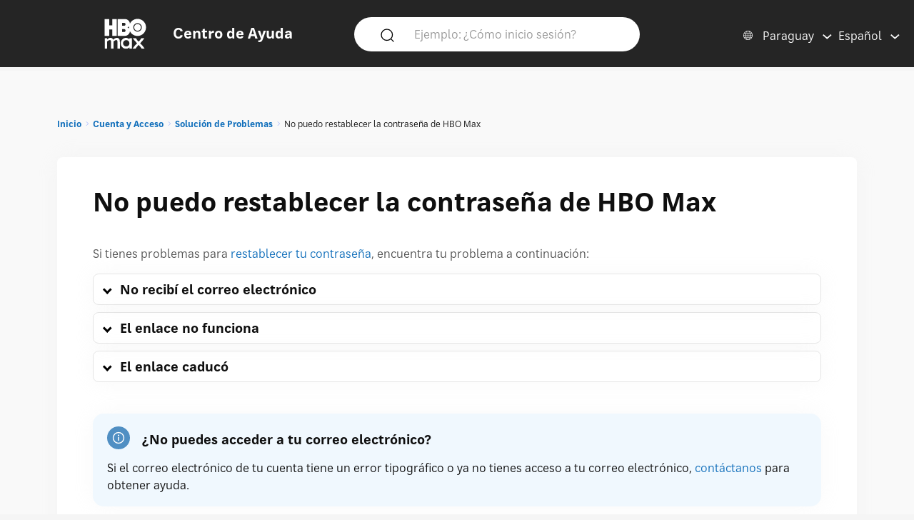

--- FILE ---
content_type: text/html; charset=utf-8
request_url: https://help.hbomax.com/py-es/answer/detail/000002517
body_size: 14274
content:




<!DOCTYPE html>
<html lang="es"
    >
<head>
    <script src="/bundles/Environment?v=-v_hgkolf3WFVkmi-JAaStAMe2eguKR1LtgQv_uZ7LE1"></script>


    <link rel="stylesheet" type="text/css" href="/Styles/Account/Fonts.css" />
    <script type="text/javascript">
        HHURL.config.baseUrl = "https://eus-prod-cc-hbomax-webapp.azurewebsites.net/"
        HHURL.config.countryRoute = "py-es"
        HHURL.config.cookieDomain = ".eus-prod-cc-hbomax-webapp.azurewebsites.net"
        HHURL.config.selectedCountry = "py"
        HHURL.config.selectedLanguage = "es"
    </script>
    <!-- Google Tag Manager -->
    <script>
        (function (w, d, s, l, i) {
            w[l] = w[l] || []; w[l].push({
                'gtm.start':
                    new Date().getTime(), event: 'gtm.js'
            }); var f = d.getElementsByTagName(s)[0],
                j = d.createElement(s), dl = l != 'dataLayer' ? '&l=' + l : ''; j.async = true; j.src =
                    'https://www.googletagmanager.com/gtm.js?id=' + i + dl; f.parentNode.insertBefore(j, f);
        })(window, document, 'script', 'dataLayer', 'GTM-52HP4RS');</script>
    <!-- End Google Tag Manager -->
    <!-- OneTrust Cookies Consent Notice start for help.beam.com -->
    <script src="https://cdn.cookielaw.org/scripttemplates/otSDKStub.js" type="text/javascript" charset="UTF-8" data-domain-script="018fe2d4-5c7e-7d31-a64a-91fbd54e468c"></script>
    <script type="text/javascript">
        function OptanonWrapper() {
            //document.getElementById("").textContent = "HELLOOOO";
        }
    </script>
    <!-- OneTrust Cookies Consent Notice end for help.beam.com -->
    <script src="/bundles/jquery?v=yrtgBHzBzBVlRqzNLyzvzTDw3epo5qeXgCkAGYvIIdA1"></script>


    <link href="https://cdnjs.cloudflare.com/ajax/libs/dropzone/5.9.2/min/dropzone.min.css" rel="stylesheet" />
    <script src="https://cdnjs.cloudflare.com/ajax/libs/dropzone/5.9.2/min/dropzone.min.js"></script>


    <meta http-equiv="X-UA-Compatible" content="IE=Edge">
    <meta http-equiv="content-type" content="text/html; charset=utf-8" />
    <meta http-equiv="Content-Style-Type" content="text/css" />
    <meta http-equiv="Content-Script-Type" content="text/javascript" />
    <meta http-equiv="X-UA-Compatible" content="chrome=1" />
    <meta name="viewport" content="width=device-width, initial-scale=1.0, minimum-scale=1.0, maximum-scale=3.0, user-scalable=yes" />
    <link rel="shortcut icon" type="image/x-icon" href="/images/hbo-max-favicon.ico">
    <title>HBO Max | Si tienes problemas para restablecer la contrase&#241;a de tu cuenta de HBO Max, aqu&#237; hay algunas cosas que puedes probar. </title>
    <script src="/bundles/modernizr?v=inCVuEFe6J4Q07A0AcRsbJic_UE5MwpRMNGcOtk94TE1"></script>


    <script src="/Scripts/js.cookie.js"></script>
    


    <!--My Bundles-->
    <script src="/bundles/baseScripts?v=Og7CG0NEu4Ri_NsXxAoA-FyKakoGvHPSV0ZxQcr7d5I1"></script>

    <script src="/bundles/accountScripts?v=lWeG-_sHGWZBzc8GU3n6RF-KmGcdkRTcdixBn_YiGxA1"></script>

    <link href="/bundles/baseCSS?v=mD3TI8EsqaUQsrzoyaaZtoqcBonmcvw01J06_kSvzas1" rel="stylesheet"/>

    <link href="/bundles/accountCSS?v=nMYuNoj4vrvtceoKB0F-zjgix-CwgTXX57pbI1zDpls1" rel="stylesheet"/>

    <script src="/bundles/UAParser?v=5rQlbkPqG9FubFY54-YxgizLGUHN0wuW0eYuNA1iSKc1"></script>


    

    

    


    <script>
        window.CNX_BASEURL = "https://azureappgw-chatbot-admin.hartehanks.com/api/v1/chatbot";
    </script>



<script src="/bundles/PypeStream?v=W4y14mb6s-vFiptmOhI7rk17YhcjG6D_EoDlz8yeLvE1"></script>

    
    <script src="/bundles/KBUtils?v=pMlrRY_Q3p9xKd2yzsVef1tHaYjo0_8UDW4AejlBcjk1"></script>


    
    <link href="/bundles/KBCSS?v=WVMSvBbItYAT5nHuoO-HFCO8DvhzmkJFuuScQ2OvihY1" rel="stylesheet"/>



    <script type="text/javascript">
        HHTranslate.KBLabelTV = 'TV';
HHTranslate.KBLabelPhone = 'Teléfono o Tableta';
HHTranslate.KBLabelPC = 'Computadora';
HHTranslate.g_Thanks = 'Gracias';

    </script>

        <link rel="canonical" href="https://eus-prod-cc-hbomax-webapp.azurewebsites.net/py-es/answer/detail/000002517" />

</head>
<body class="Site ">
    <!-- Google Tag Manager (noscript) -->
    <noscript>
        <iframe src="https://www.googletagmanager.com/ns.html?id=GTM-52HP4RS"
                height="0" width="0" style="display:none;visibility:hidden"></iframe>
    </noscript>
    <!-- End Google Tag Manager (noscript) -->
    <div class="SiteParent Page">
        <header id="Site-header" class="Site-header AtTop">
    <div class="Header" role="banner">
        <div class="HeaderRow">
            <div class="HeaderTitleBlock">
                <div class="HeaderTitleWrapper">
                    <a href="/py-es/Home/Index" class="HeaderLink InlineBlock" data-gatType="Link" data-gatSection="Header" data-nav="Light">
                        <img src="/images/icons/NEW_HBO_Max_Logo_Pure_White.svg" class="HeaderLogo InlineBlock" /><div class="InlineBlock"><div class="HeaderTitleLabel">Centro de Ayuda</div></div>
                    </a>
                </div>
            </div>

            <div class="PageSearchDTWrapper">
                <div class="PageSearchDTBG">
                    <div class="SearchIconBlock" id="PageSearchIconBlock">
                        <img src="/images/icons/search-default.svg" class="SearchIcon" id="PageSearchHeaderIcon" />
                    </div><div class="SearchInputBlock">
<form accept-charset="UTF-8" action="/py-es/Answer/Results" class="search" id="PageSearchDT" method="post" role="search"><input name="__RequestVerificationToken" type="hidden" value="tgu-tJNMck1-EuHTak3EkyMRxBEy2Sdw03GZMcCvBTenJst4D0xcLFzXEyEq_o8IKmGqiIj38e2mAKS-E7QuDvjWpPZ0Nw9LKFwS3iiy92E1" />                            <input class="SearchInput" id="PageSearchInput" name="query" type="search" placeholder="Ejemplo: &#191;C&#243;mo inicio sesi&#243;n?" autocomplete="off" aria-label="Ejemplo: &#191;C&#243;mo inicio sesi&#243;n?" />
                            <input id="PageSearchSubmit" name="commit" type="submit" value="Search" style="display:none;" data-gatType="Button" data-gatSection="Header" data-gatName="Search">
                            <input id="IsNewSearch" type="hidden" name="IsNewSearch" value="True" />
</form>                    </div>
                    <div id="DynamicSearchResultsDT" class="DisplayNone"><div id="DynamicSearchWrapper" class="DynSearchWrapper">
    <div id="PopularBlock" class="">
        <div class="PageSearchRow2Title">POPULAR EN ESTE MOMENTO</div>
        <div>
            <ul class="PageSearchPopList">
                    <li><a href="/py-es/Answer/Detail/000002515" class="FeaturedLink" data-gatType="Link" data-gatSection="PopularSearches">Subtítulos, subtítulos ocultos (CC) y audio</a></li>
                    <li><a href="/py-es/Answer/Detail/000002516" class="FeaturedLink" data-gatType="Link" data-gatSection="PopularSearches">Olvidé mi correo electrónico o contraseña de HBO Max</a></li>
                    <li><a href="/py-es/Answer/Detail/000002525" class="FeaturedLink" data-gatType="Link" data-gatSection="PopularSearches">Cambiar tu método de pago</a></li>
                    <li><a href="/py-es/Answer/Detail/000002521" class="FeaturedLink" data-gatType="Link" data-gatSection="PopularSearches">Solucionar problemas de la aplicación HBO Max o HBOMax.com</a></li>
                    <li><a href="/py-es/Answer/Detail/000002508" class="FeaturedLink" data-gatType="Link" data-gatSection="PopularSearches">Cambiar tu correo electrónico, contraseña o nombre</a></li>
            </ul>
        </div>
    </div>
    <div id="DynamicSearchBlock" class=""></div>
</div>

</div>
                </div>
            </div>
            
            
            <div class="HeaderLinkBlock">
                <img src="/images/icons/search-default-fff.svg" class="SearchIcon Mobile" id="PageSearchIcon" />
                <div class="HeaderLinkWrapper Search " id="PageSearchLabel">Buscar</div>
                <div class="HeaderLanguagePicker">
    <div id="CountryPickerButton" class="PickerButton CountryPicker focusable" tabindex="0">
        <div class="PickerButtonLabel"><img src="/Images/icons/world_fff.svg" alt="Countries" class="RCLIcon" /></div>
        <div class="PickerValue">
            <div class="PickerButtonLabel desktop">Paraguay</div> 
            <div class="PickerButtonLabel mobile">PY</div> 
        </div>
    </div>
    <div id="LanguagePickerButton" class="PickerButton LanguagePicker focusable" tabindex="0">
        <div class="PickerValue Lang">
            <div class="PickerButtonLabel desktop">Espa&#241;ol</div> 
            <div class="PickerButtonLabel mobile">ES</div>  
        </div>
    </div>
<div id="CountryPickerOverlay" class="Overlay DisplayNone">
    <div class="OverlayModal RCLOverlayModal">
        <div class="OverlayHeaderBar">
            <div class="RCLModalTitleWrapper"><div class="RCLModalTitle">Elige tu pa&#237;s</div></div>

            <div id="CountryOverlayClose" class="OverlayClose"><img src="/images/icons/close-x.svg" alt="close" /></div>
        </div>
        <div class="RCLModalTopLine">Elige tu pa&#237;s</div>
        <div class="OverlayModalBodyWrapper">
            <div class="OverlayModalBody">
                <div>

                    
                            <div class="RCLRegion">Asia Pac&#237;fico</div>
                            <div class="RCLCountry"><a href="/au-en/answer/detail/000002517">Australia</a></div>
                            <div class="RCLCountry"><a href="/bd-en/answer/detail/000002517">Banglad&#233;s</a></div>
                            <div class="RCLCountry"><a href="/bn-ms/answer/detail/000002517">Brun&#233;i</a></div>
                            <div class="RCLCountry"><a href="/kh-en/answer/detail/000002517">Camboya</a></div>
                            <div class="RCLCountry"><a href="/ph-en/answer/detail/000002517">Filipinas</a></div>
                            <div class="RCLCountry"><a href="/hk-zh/answer/detail/000002517">Hong Kong</a></div>
                            <div class="RCLCountry"><a href="/id-id/answer/detail/000002517">Indonesia</a></div>
                            <div class="RCLCountry"><a href="/sb-en/answer/detail/000002517">Islas Salom&#243;n</a></div>
                            <div class="RCLCountry"><a href="/la-en/answer/detail/000002517">Laos</a></div>
                            <div class="RCLCountry"><a href="/mo-zh/answer/detail/000002517">Macao</a></div>
                            <div class="RCLCountry"><a href="/my-ms/answer/detail/000002517">Malasia</a></div>
                            <div class="RCLCountry"><a href="/mn-en/answer/detail/000002517">Mongolia</a></div>
                            <div class="RCLCountry"><a href="/mm-en/answer/detail/000002517">Myanmar</a></div>
                            <div class="RCLCountry"><a href="/np-en/answer/detail/000002517">Nepal</a></div>
                            <div class="RCLCountry"><a href="/pk-en/answer/detail/000002517">Pakist&#225;n</a></div>
                            <div class="RCLCountry"><a href="/pw-en/answer/detail/000002517">Palau</a></div>
                            <div class="RCLCountry"><a href="/pg-en/answer/detail/000002517">Pap&#250;a Nueva Guinea</a></div>
                            <div class="RCLCountry"><a href="/sg-en/answer/detail/000002517">Singapur</a></div>
                            <div class="RCLCountry"><a href="/lk-en/answer/detail/000002517">Sri Lanka</a></div>
                            <div class="RCLCountry"><a href="/th-th/answer/detail/000002517">Tailandia</a></div>
                            <div class="RCLCountry"><a href="/tw-zh/answer/detail/000002517">Taiw&#225;n</a></div>
                            <div class="RCLCountry"><a href="/tl-en/answer/detail/000002517">Timor Oriental</a></div>
                            <div class="RCLRegion">EE.&#160;UU.</div>
                            <div class="RCLCountry"><a href="/us-en/answer/detail/000002517">Estados Unidos</a></div>
                            <div class="RCLRegion">Europa y Asia Central</div>
                            <div class="RCLCountry"><a href="/al-en/answer/detail/000002517">Albania</a></div>
                            <div class="RCLCountry"><a href="/de-de/answer/detail/000002517">Alemania</a></div>
                            <div class="RCLCountry"><a href="/am-ru/answer/detail/000002517">Armenia</a></div>
                            <div class="RCLCountry"><a href="/at-de/answer/detail/000002517">Austria</a></div>
                            <div class="RCLCountry"><a href="/be-en/answer/detail/000002517">B&#233;lgica</a></div>
                            <div class="RCLCountry"><a href="/ba-sh/answer/detail/000002517">Bosnia y Herzegovina</a></div>
                            <div class="RCLCountry"><a href="/bg-bg/answer/detail/000002517">Bulgaria</a></div>
                            <div class="RCLCountry"><a href="/cy-el/answer/detail/000002517">Chipre</a></div>
                            <div class="RCLCountry"><a href="/hr-hr/answer/detail/000002517">Croacia</a></div>
                            <div class="RCLCountry"><a href="/dk-da/answer/detail/000002517">Dinamarca</a></div>
                            <div class="RCLCountry"><a href="/sk-sk/answer/detail/000002517">Eslovaquia</a></div>
                            <div class="RCLCountry"><a href="/si-sl/answer/detail/000002517">Eslovenia</a></div>
                            <div class="RCLCountry"><a href="/es-es/answer/detail/000002517">Espa&#241;a</a></div>
                            <div class="RCLCountry"><a href="/ee-et/answer/detail/000002517">Estonia</a></div>
                            <div class="RCLCountry"><a href="/fi-fi/answer/detail/000002517">Finlandia</a></div>
                            <div class="RCLCountry"><a href="/fr-fr/answer/detail/000002517">Francia</a></div>
                            <div class="RCLCountry"><a href="/ge-en/answer/detail/000002517">Georgia</a></div>
                            <div class="RCLCountry"><a href="/gr-el/answer/detail/000002517">Grecia</a></div>
                            <div class="RCLCountry"><a href="/hu-hu/answer/detail/000002517">Hungr&#237;a</a></div>
                            <div class="RCLCountry"><a href="/is-en/answer/detail/000002517">Islandia</a></div>
                            <div class="RCLCountry"><a href="/it-it/answer/detail/000002517">Italia</a></div>
                            <div class="RCLCountry"><a href="/kz-ru/answer/detail/000002517">Kazajist&#225;n</a></div>
                            <div class="RCLCountry"><a href="/kg-ru/answer/detail/000002517">Kirguist&#225;n</a></div>
                            <div class="RCLCountry"><a href="/lv-lv/answer/detail/000002517">Letonia</a></div>
                            <div class="RCLCountry"><a href="/li-de/answer/detail/000002517">Liechtenstein</a></div>
                            <div class="RCLCountry"><a href="/lt-lt/answer/detail/000002517">Lituania</a></div>
                            <div class="RCLCountry"><a href="/lu-fr/answer/detail/000002517">Luxemburgo</a></div>
                            <div class="RCLCountry"><a href="/mk-mk/answer/detail/000002517">Macedonia del Norte</a></div>
                            <div class="RCLCountry"><a href="/mt-en/answer/detail/000002517">Malta</a></div>
                            <div class="RCLCountry"><a href="/me-sh/answer/detail/000002517">Montenegro</a></div>
                            <div class="RCLCountry"><a href="/no-no/answer/detail/000002517">Noruega</a></div>
                            <div class="RCLCountry"><a href="/nl-nl/answer/detail/000002517">Pa&#237;ses Bajos</a></div>
                            <div class="RCLCountry"><a href="/pt-pt/answer/detail/000002517">Portugal</a></div>
                            <div class="RCLCountry"><a href="/cz-cs/answer/detail/000002517">Rep&#250;blica Checa</a></div>
                            <div class="RCLCountry"><a href="/ro-ro/answer/detail/000002517">Ruman&#237;a</a></div>
                            <div class="RCLCountry"><a href="/rs-sh/answer/detail/000002517">Serbia</a></div>
                            <div class="RCLCountry"><a href="/se-sv/answer/detail/000002517">Suecia</a></div>
                            <div class="RCLCountry"><a href="/ch-de/answer/detail/000002517">Suiza</a></div>
                            <div class="RCLCountry"><a href="/tj-ru/answer/detail/000002517">Tayikist&#225;n</a></div>
                            <div class="RCLCountry"><a href="/tr-tr/answer/detail/000002517">Turqu&#237;a</a></div>
                            <div class="RCLCountry"><a href="/ua-uk/answer/detail/000002517">Ucrania</a></div>
                            <div class="RCLRegion">Latinoam&#233;rica y el Caribe</div>
                            <div class="RCLCountry"><a href="/ai-en/answer/detail/000002517">Anguila</a></div>
                            <div class="RCLCountry"><a href="/ag-en/answer/detail/000002517">Antigua y Barbuda</a></div>
                            <div class="RCLCountry"><a href="/ar-es/answer/detail/000002517">Argentina</a></div>
                            <div class="RCLCountry"><a href="/aw-en/answer/detail/000002517">Aruba</a></div>
                            <div class="RCLCountry"><a href="/bs-en/answer/detail/000002517">Bahamas</a></div>
                            <div class="RCLCountry"><a href="/bb-en/answer/detail/000002517">Barbados</a></div>
                            <div class="RCLCountry"><a href="/bz-en/answer/detail/000002517">Belice</a></div>
                            <div class="RCLCountry"><a href="/bo-es/answer/detail/000002517">Bolivia</a></div>
                            <div class="RCLCountry"><a href="/br-pt/answer/detail/000002517">Brasil</a></div>
                            <div class="RCLCountry"><a href="/cl-es/answer/detail/000002517">Chile</a></div>
                            <div class="RCLCountry"><a href="/co-es/answer/detail/000002517">Colombia</a></div>
                            <div class="RCLCountry"><a href="/cr-es/answer/detail/000002517">Costa Rica</a></div>
                            <div class="RCLCountry"><a href="/cw-en/answer/detail/000002517">Curazao</a></div>
                            <div class="RCLCountry"><a href="/dm-en/answer/detail/000002517">Dominica</a></div>
                            <div class="RCLCountry"><a href="/ec-es/answer/detail/000002517">Ecuador</a></div>
                            <div class="RCLCountry"><a href="/sv-es/answer/detail/000002517">El Salvador</a></div>
                            <div class="RCLCountry"><a href="/gd-en/answer/detail/000002517">Granada</a></div>
                            <div class="RCLCountry"><a href="/gt-es/answer/detail/000002517">Guatemala</a></div>
                            <div class="RCLCountry"><a href="/gy-en/answer/detail/000002517">Guyana</a></div>
                            <div class="RCLCountry"><a href="/ht-en/answer/detail/000002517">Hait&#237;</a></div>
                            <div class="RCLCountry"><a href="/hn-es/answer/detail/000002517">Honduras</a></div>
                            <div class="RCLCountry"><a href="/ky-en/answer/detail/000002517">Islas Caim&#225;n</a></div>
                            <div class="RCLCountry"><a href="/tc-en/answer/detail/000002517">Islas Turcas y Caicos</a></div>
                            <div class="RCLCountry"><a href="/vg-en/answer/detail/000002517">Islas V&#237;rgenes Brit&#225;nicas</a></div>
                            <div class="RCLCountry"><a href="/jm-en/answer/detail/000002517">Jamaica</a></div>
                            <div class="RCLCountry"><a href="/mx-es/answer/detail/000002517">M&#233;xico</a></div>
                            <div class="RCLCountry"><a href="/ms-en/answer/detail/000002517">Montserrat</a></div>
                            <div class="RCLCountry"><a href="/ni-es/answer/detail/000002517">Nicaragua</a></div>
                            <div class="RCLCountry"><a href="/pa-es/answer/detail/000002517">Panam&#225;</a></div>
                            <div class="RCLCountry"><a href="/py-es/answer/detail/000002517">Paraguay</a></div>
                            <div class="RCLCountry"><a href="/pe-es/answer/detail/000002517">Per&#250;</a></div>
                            <div class="RCLCountry"><a href="/do-en/answer/detail/000002517">Rep&#250;blica Dominicana</a></div>
                            <div class="RCLCountry"><a href="/kn-en/answer/detail/000002517">Saint Kitts y Nevis</a></div>
                            <div class="RCLCountry"><a href="/vc-en/answer/detail/000002517">San Vicente y las Granadinas</a></div>
                            <div class="RCLCountry"><a href="/lc-en/answer/detail/000002517">Santa Luc&#237;a</a></div>
                            <div class="RCLCountry"><a href="/sr-en/answer/detail/000002517">Surinam</a></div>
                            <div class="RCLCountry"><a href="/tt-en/answer/detail/000002517">Trinidad y Tobago</a></div>
                            <div class="RCLCountry"><a href="/uy-es/answer/detail/000002517">Uruguay</a></div>
                            <div class="RCLCountry"><a href="/ve-es/answer/detail/000002517">Venezuela</a></div>
                            <div class="RCLRegion">Oriente Medio</div>
                            <div class="RCLCountry"><a href="/il-he/answer/detail/000002517">Israel</a></div>
                </div>
            </div>
        </div>
    </div>
</div>


<div id="LanguagePickerOverlay" class="DisplayNone LanguagePickerOverlay">
    <div id="LangList" class="LPOLanguageList">
            <div class="LPOLanguageChoice Selected"><a href="/py-es/answer/detail/000002517">Espa&#241;ol</a></div>
    </div>
</div></div>
            </div>
            
        </div>
    </div>
    <div id="PageSearchOverlay" class="DisplayNone">
        <div>
            <div class="PageSearchRow">
                <img src="/images/icons/search-default.svg" class="SearchIcon Active" id="PageSearchIconO" />
<form accept-charset="UTF-8" action="/py-es/Answer/Results" class="search" id="PageSearchMobile" method="post" role="search"><input name="__RequestVerificationToken" type="hidden" value="6nh54Lv9UsYk7mj77JGrAkLmAJohExsazcQ7-PpZ8J4x6R-95pPy7uUsil-dndpxexe5AlfP9z9f9A5NLgkuw81QuQlEbH4iEDTwGa_nJ681" />                    <input id="PageSearchInputO" type="search" name="query" placeholder="Ejemplo: &#191;C&#243;mo inicio sesi&#243;n?" autocomplete="off" tabindex="1"/>
                    <input id="PageSearchSubmitO" name="commit" type="submit" value="Search" style="display:none;" data-gatType="Button" data-gatSection="Header" data-gatName="Search">
                    <input id="IsNewSearchO" type="hidden" name="IsNewSearch" value="True" />
</form>                <img src="/images/icons/close-x.svg" class="PageSearchClose" id="PageSearchClose" />
            </div>
            <div id="DynamicSearchResults" class="PageSearchRow2" tabindex="100">
                
            </div>
        </div>
    </div>
    <div id="ScrollToTop"><img src="/images/icons/back-to-top-v2.svg" /></div>
</header>
<script type="text/javascript">
    $(document).ready(function () {
        MonitorSearch("PageSearchInputO", "DynamicSearchBlock", "/py-es/Answer/AnswerSearch");
        MonitorSearch("PageSearchInput", "DynamicSearchBlock", "/py-es/Answer/AnswerSearch");
        $(window).resize(function () {
            _placeSearch();
        });
        _placeSearch();
        $("#PageSearchInput").focusin(function () {
            $("#DynamicSearchResultsDT").removeClass("DisplayNone");
        });
        $("#PageSearchIcon,#PageSearchLabel").click(function () {
            $("#PageSearchOverlay").removeClass("DisplayNone");
        });
        $("#PageSearchClose").click(function () {
            $("#PageSearchOverlay").addClass("DisplayNone");
        });

        $('#PageSearchIconBlock').click(function () {
            _doSearch();
        });
        $('#PageSearchIconO').click(function () {
            _doSearchO();
        });
        $('#PageSearchInput, #PageSearchInputO').keypress(function (e) {
            if (e.which == 13) {
                if ($("#PageSearchOverlay").hasClass("DisplayNone")) {
                    _doSearch();
                }
                else {
                    _doSearchO();
                }
                return false;
            }
        });
    });
    function _doSearch() {
        if ($("#PageSearchInput").val().trim().length > 0) {
            $('#PageSearchSubmit').click();
        }
    }
    function _doSearchO() {
        if ($("#PageSearchInputO").val().trim().length > 0) {
            $('#PageSearchSubmitO').click();
        }
    }
    function _placeSearch() {
        if (_isTabletWidth()) {
            $('#DynamicSearchWrapper').appendTo('#DynamicSearchResults');
        }
        else {
            $("#PageSearchOverlay").addClass("DisplayNone");
            $('#DynamicSearchWrapper').appendTo('#DynamicSearchResultsDT');
        }
    }
</script>

        <div class="HeaderSpacer"></div>
        
        <main class="Site-content Site-content--full">
            

<section class="AnswerPageFrame">
    <section class="CategoryContent Answer">
        <div class="AnswerFrame">
            <div class="CategoryBreadcrumbs">

    <div id="CategoryBreadCrumbs" class="NavTreeBreadCrumbs">
        <div id="BreadCrumbDiv">
            <ol class="breadcrumbs" data-section="breadcrumbs">
                <ul class='BreadcrumbList'><li><a href='/py-es/' data-gatType='Link' data-gatSection='Breadcrumb'>Inicio</a></li><li><a href='/py-es/Category/Detail/Account_Sign_In'>Cuenta y Acceso</a></li><li><a href='/py-es/Category/Detail/Troubleshoot'>Solución de Problemas</a></li><li>No puedo restablecer la contraseña de HBO Max</li></ul>
            </ol>
        </div>
    </div>
</div>
            <div class="AnswerBlock">
                <div class="AnswerContainer">
                    <div class="Column1">
                        <section id="AnswerBody" class="Answer">
                            <article class="">
                                <div class="KBTitle"><h1>No puedo restablecer la contraseña de HBO Max</h1></div>
                                <p>Si tienes problemas para <a href="/Answer/Detail/000002516#reset-pw">restablecer tu contraseña</a>, encuentra tu problema a continuación:</p>

<section class="collapsible">
 <div class="collapsibletitle">No recibí el correo electrónico</div>
 <div class="collapsiblebody">

<p>Cuando <a href="/Answer/Detail/000002516#reset-pw">restableces tu contraseña</a>, deberías recibir un correo electrónico de restablecimiento de contraseña de HBO Max en unos minutos.</p> 

<p>Si no recibes un correo electrónico de restablecimiento de contraseña, prueba lo siguiente:</p>

<section class="collapsible">
 <div class="collapsibletitle">Busca en todas las carpetas de la bandeja de entrada</div>
 <div class="collapsiblebody">
    
<p>En primer lugar, busca en <strong>todas las carpetas de la bandeja de entrada</strong> (incluidas las carpetas de promociones y correo no deseado) un correo electrónico con el asunto: Tu enlace para restablecer tu contraseña. El correo electrónico es enviado por HBO Max (<strong>HBOMax@service.hbomax.com</strong>).</p>
 
 </div>
</section>

<section class="collapsible">
 <div class="collapsibletitle">Prueba con otra dirección de correo electrónico</div>
 <div class="collapsiblebody">
    
<p>Es posible que tu cuenta de HBO Max esté asociada a un correo electrónico diferente.</p>   

<p>Vuelve a intentar los <a href="/Answer/Detail/000002516#reset-pw">pasos para restablecer la contraseña</a> con otra dirección de correo electrónico que poseas.</p> 

<p>Una vez que hayas restablecido tu contraseña, inicia sesión en HBO Max con el correo electrónico de tu cuenta y tu nueva contraseña.</p>

<p>Si no recibes un correo electrónico de restablecimiento de contraseña de HBO Max, prueba los <a href="/Answer/Detail/000002516#reset-pw">pasos para restablecer la contraseña</a> para cada una de tus cuentas de correo electrónico.</p> 

<section class="shade" data-kbtemplate="info">
 <div class="InfoTitle">¿Correo electrónico mal escrito o ya no tienes acceso?</div>
 <div class="InfoBody">Si el correo electrónico de tu cuenta tiene un error tipográfico o ya no tienes acceso a tu correo electrónico, <a href="javascript:void(0);" onclick=" 
 
    var currentUrl = window.location.href; 
    var separator = currentUrl.includes('?') ? '&' : '?'; 
    var newUrl = currentUrl + separator +  'link_clicked=contact'; 
   
    history.replaceState(null, null, newUrl); 
    location.reload(); 
 
">contáctanos</a> para obtener ayuda.</div>
</section> 

 </div>
</section>

<section class="collapsible">
 <div class="collapsibletitle">Encuentra el correo electrónico de tu cuenta en Ajustes</div>
 <div class="collapsiblebody">
    
<p>Si iniciaste sesión en HBO Max en un dispositivo, aquí te explicamos cómo encontrar el correo electrónico de tu cuenta:</p>

   <ol>
      <li>En HBO Max, realiza una de las siguientes acciones:<br><ul>
            <li><strong>Teléfono, tableta o computadora</strong>: Elige tu perfil y luego <strong>Cuenta</strong>.</li>
            <li><strong>Dispositivo de TV</strong>: Elige el ícono de Ajustes <img src="https://hbomaxmedia.blob.core.windows.net/images/beam%20in-line%20images/settings.svg" alt="engranaje (abajo a la izquierda)"> y luego <strong>Cuenta</strong>.</li>
         </ul>
      </li>
      <li>Encuentra la dirección de correo electrónico de tu cuenta.</li>
   </ol>

<p>Ahora que conoces el correo electrónico de tu cuenta, vuelve a intentar los <a href="/Answer/Detail/000002516#reset-pw">pasos para restablecer la contraseña</a>.</p>
 
 </div>
</section>

<p>Si aún no recibes un correo electrónico para restablecer la contraseña, <a href="javascript:void(0);" onclick=" 
 
    var currentUrl = window.location.href; 
    var separator = currentUrl.includes('?') ? '&' : '?'; 
    var newUrl = currentUrl + separator +  'link_clicked=contact'; 
   
    history.replaceState(null, null, newUrl); 
    location.reload(); 
 
">contáctanos</a> para obtener ayuda.</p>

 </div>
</section> 

<section class="collapsible">
 <div class="collapsibletitle">El enlace no funciona</div>
 <div class="collapsiblebody">

<p>Si el enlace de restablecimiento de contraseña no funciona, asegúrate de abrir el correo electrónico de restablecimiento de contraseña de HBO Max más reciente que hayas recibido. El asunto del correo electrónico de restablecimiento de contraseña incluye la hora: Tu enlace para restablecer tu contraseña requerido a las < hora >.</p> 

<p>Si esto no ayuda, intenta usar otro navegador. Te explicamos cómo hacerlo:</p>  

   <ol>
      <li>En otra computadora, teléfono o tableta, abre el correo electrónico de restablecimiento de contraseña de HBO Max más reciente que hayas recibido.</li>
      <li>Elige <strong>Restablecer contraseña</strong>.</li>
      <li>Ingresa una nueva contraseña y elige <strong>Guardar</strong>.</li> 
   </ol>

<p>Si aún no puedes restablecer tu contraseña, <a href="javascript:void(0);" onclick=" 
 
    var currentUrl = window.location.href; 
    var separator = currentUrl.includes('?') ? '&' : '?'; 
    var newUrl = currentUrl + separator +  'link_clicked=contact'; 
   
    history.replaceState(null, null, newUrl); 
    location.reload(); 
 
">contáctanos</a> para obtener ayuda.</p>  

 </div>
</section>

<div id="expired"></div>

<section class="collapsible">
 <div class="collapsibletitle">El enlace caducó</div>
 <div class="collapsiblebody">

<p>Si recibes un mensaje de enlace caducado, prueba lo siguiente:</p>

   <ul>
      <li>Asegúrate de abrir el correo electrónico de restablecimiento de contraseña de HBO Max más reciente que hayas recibido y elige <strong>Restablecer contraseña</strong>. El asunto del correo electrónico de restablecimiento de contraseña incluye la hora: Tu enlace para restablecer tu contraseña requerido a las < hora >.</li> 
      <li><a href="/Answer/Detail/000002516#reset-pw">Vuelve a restablecer tu contraseña</a></li>
   </ul>

<p>Los enlaces de restablecimiento de contraseña caducan 24 horas después de que los solicitas, o cuando solicitas una nueva contraseña.</p>

 </div>
</section>

<h4></h4>

<section class="shade" data-kbtemplate="info">
    <div class="InfoTitle">¿No puedes acceder a tu correo electrónico?</div>
    <div class="InfoBody">Si el correo electrónico de tu cuenta tiene un error tipográfico o ya no tienes acceso a tu correo electrónico, <a href="javascript:void(0);" onclick=" 
 
    var currentUrl = window.location.href; 
    var separator = currentUrl.includes('?') ? '&' : '?'; 
    var newUrl = currentUrl + separator +  'link_clicked=contact'; 
   
    history.replaceState(null, null, newUrl); 
    location.reload(); 
 
">contáctanos</a> para obtener ayuda.</div>
</section>

<p><strong>¿Aún necesitas ayuda?</strong> <a href="javascript:void(0);" onclick=" 
 
    var currentUrl = window.location.href; 
    var separator = currentUrl.includes('?') ? '&' : '?'; 
    var newUrl = currentUrl + separator +  'link_clicked=contact'; 
   
    history.replaceState(null, null, newUrl); 
    location.reload(); 
 
">Contáctanos</a> para obtener ayuda.</p>
                            </article>
                        </section>
                    </div>
                    <div class="Column2">
                        <section class="RelatedArticles ">
    <div class="CategoryRelatedTitle Answer">ART&#205;CULOS RELACIONADOS</div>
    <ul class="RA">
        <li class="CategorySectionAnswer"><a href="/py-es/Answer/Detail/000002552" data-gatType="Link" data-gatSection="RelatedAnswer">No puedo iniciar sesión</a></li>
        <li class="CategorySectionAnswer"><a href="/py-es/Answer/Detail/000002516" data-gatType="Link" data-gatSection="RelatedAnswer">Olvidé mi correo electrónico o contraseña</a></li>
        <li class="CategorySectionAnswer"><a href="/py-es/Answer/Detail/000002551" data-gatType="Link" data-gatSection="RelatedAnswer">Iniciar sesión en HBO Max</a></li>
        <li class="CategorySectionAnswer"><a href="/py-es/Answer/Detail/000002508" data-gatType="Link" data-gatSection="RelatedAnswer">Cambiar el correo electrónico o la contraseña</a></li>
        <li class="CategorySectionAnswer"><a href="/py-es/Answer/Detail/000002520" data-gatType="Link" data-gatSection="RelatedAnswer">Anuncios en HBO Max</a></li>
    </ul>
</section>
                    </div>
                </div>
                <section class="AnswerFormSection">
                    <hr class="Answer Desktop" />
                    <section class="feedback">

    <div>
        <div class="AnsFeedbackRow">
            <div>
                <span class="helpful-label">&#191;Fue &#250;til este art&#237;culo?</span>
                <div class="feedback-btns">

                    <button id="FeedbackButtonYes" class="helpful yes" data-gatType="Button" data-gatSection="AnswerFeedback" data-gatName="Yes" aria-label="Did this help? yes"><span>S&#237;</span></button>
                    <button id="FeedbackButtonNo" class="helpful no Invert" data-gatType="Button" data-gatSection="AnswerFeedback" data-gatName="No" aria-label="Did this help? no"><span>No</span></button>
                </div>
            </div>
            <div class="AnswerFeedbackForm">
<form action="/py-es/Answer/AnswerFeedbackSubmit?Length=6" class="feedback-form invalid DisplayNone" data-ajax="true" data-ajax-method="Post" data-ajax-mode="replace" data-ajax-success="FeedbackThankYou" data-ajax-update="#nothing" id="AnswerFeedbackForm" method="post" role="alert"><input name="__RequestVerificationToken" type="hidden" value="j-Yp-gU0IZCV7oBCsp5ZLYPQt6xtPcYybCwFbKlqhsFILiyLpGEdtdcB0NayiLngKKjbViL1sLOlHHhIucBt-opzOYZhan0aa8lsgpV23-81" />                    <div class="fbchoice">
                        <input class="radio" id="fb1" name="NoChoices" type="radio" value="Article was confusing" />
                        <label for="fb1">El art&#237;culo es confuso</label>
                    </div>
                    <div class="fbchoice">
                        <input class="radio" id="fb2" name="NoChoices" type="radio" value="Didn&#39;t solve my problem" />
                        <label for="fb2">No resolvi&#243; mi problema</label>
                    </div>
                    <div class="fbchoice">
                        <input class="radio" id="fb3" name="NoChoices" type="radio" value="Article was hard to find" />
                        <label for="fb3">El art&#237;culo fue dif&#237;cil de encontrar</label>
                    </div>
<span class="field-validation-valid text-danger" data-valmsg-for="NoChoices" data-valmsg-replace="true"></span>                    <div id="FeedbackNoComment" class="AFCommentLabel">D&#233;janos saber</div>
<textarea Name="OtherComment" aria-labelledby="FeedbackNoComment" class="details " cols="20" id="OtherComment" name="OtherComment" placeholder="¿Cómo podemos mejorar este artículo?" rows="2">
</textarea><span class="field-validation-valid text-danger" data-valmsg-for="OtherComment" data-valmsg-replace="true"></span><input id="AnswerID" name="AnswerID" type="hidden" value="000002517" /><input id="ButtonType" name="ButtonType" type="hidden" value="" />                    <input type="hidden" name="AnswerFeedbackID" value="" />
                    <button id="FeedbackButtonSubmit" value="Submit" class="submit" data-gatType="Button" data-gatSection="AnswerFeedback" data-gatName="SubmitNo">Enviar</button>
</form>                <form action="/py-es/Answer/AnswerFeedbackSubmit?Length=6" class="feedback-form invalid DisplayNone" data-ajax="true" data-ajax-method="Post" data-ajax-mode="replace" data-ajax-success="FeedbackThankYou" data-ajax-update="#nothing" id="AnswerFeedbackFormYes" method="post" role="alert"><input name="__RequestVerificationToken" type="hidden" value="1VuJhgK11cesRxA4qEooOBKRiroole4gELjJIaTbsaXI2b0UTBTjnDwo3_l7H_i7MeJ98K4NDsDC0DCUilc2WY_tHMWwSAw0UV568fnDoBk1" />                    <div class="fbchoice">
                        <span><b>&#161;Gracias por tus comentarios!</b></span>
                        <div id="FeedbackYesComment" class="AFCommentLabel">D&#233;janos saber</div>
                        <textarea Name="OtherCommentYes" aria-labelledby="FeedbackYesComment" class="details Yes" cols="20" id="OtherCommentYes" name="OtherCommentYes" placeholder="¿Qué te resultó útil?" rows="2">
</textarea>
                    </div>
<input id="AnswerIDYes" name="AnswerIDYes" type="hidden" value="000002517" /><input id="ButtonTypeYes" name="ButtonTypeYes" type="hidden" value="" />                    <input type="hidden" name="AnswerFeedbackID" value="" />
                    <button id="FeedbackButtonSubmitYes" value="Submit" class="submit" data-gatType="Button" data-gatSection="AnswerFeedback" data-gatName="SubmitYes">Enviar</button>
</form>                <input id="ThankYouLabel" name="ThankYouLabel" type="hidden" value="¡Gracias por tus comentarios!" />
                <input id="StillNeedHelpLabel" name="StillNeedHelpLabel" type="hidden" value="¿Aún necesitas ayuda?" />
                <input id="ContactUsLabel" name="ContactUsLabel" type="hidden" value="Contáctanos" />
                <input id="ContactUsLink" name="ContactUsLink" type="hidden" value="/py-es/ContactUs/Index" />
            </div>
        </div><div class="AnsFeedbackRow Social">
            <section class="share Desktop">
    <div class="share-label">Comparte este art&#237;culo</div>
    <a href="//twitter.com/intent/tweet?url=https://eus-prod-cc-hbomax-webapp.azurewebsites.net/py-es/answer/detail/000002517&amp;text=Si+tienes+problemas+para+restablecer+la+contrase%c3%b1a+de+tu+cuenta+de+HBO+Max%2c+aqu%c3%ad+hay+algunas+cosas+que+puedes+probar.&amp;hashtags=Max" target="_blank" title="Tweet this" class="twitter-btn" data-social="twitter" data-gatType="Button" data-gatSection="Social" data-gatName="TwitterPost"><img src="/images/icons/X_black.svg" class="TwitterShareIcon" /></a>
    
    <a href="//facebook.com/sharer.php?u=https://eus-prod-cc-hbomax-webapp.azurewebsites.net/py-es/answer/detail/000002517" target="_blank" title="Post to Facebook" class="facebook-btn" data-social="facebook" data-gatType="Button" data-gatSection="Social" data-gatName="FacebookPost"><img src="/images/icons/facebook_white.svg" class="FacebookFooterIcon" /></a>
    
</section>

        </div>
    </div>
</section>
<script>
    $(document).ready(function () {
        $("#AnswerFeedbackForm").validate();

        $("#FeedbackButtonYes").click(function () {
            $("#ButtonTypeYes").val("yes");
            $("#AnswerFeedbackForm").addClass("DisplayNone");
            $("#AnswerFeedbackFormYes").removeClass("DisplayNone");
            $("#FeedbackButtonYes").addClass("selected");
            $("#FeedbackButtonNo").removeClass("selected");
            var feedbackId = $('#AnswerFeedbackFormYes input[name=AnswerFeedbackID]').val();
            var answerFbOption = {
                AnswerFeedbackID: feedbackId,
                ButtonType: 'YES',
                AnswerIdYes: '000002517'
            };
            $.ajax({
                url: '/py-es/Answer/AnswerFeedbackOption',
                type: 'POST',
                data: JSON.stringify(answerFbOption),
                contentType: 'application/json; charset=utf-8',
                success: function (result) {
                    $('input[name=AnswerFeedbackID]').val(result);
                },
            });
        });
        $("#FeedbackButtonNo").click(function () {
            $("#ButtonType").val("no");
            $("#AnswerFeedbackFormYes").addClass("DisplayNone");
            $("#AnswerFeedbackForm").removeClass("DisplayNone");
            $("#FeedbackButtonNo").addClass("selected");
            $("#FeedbackButtonYes").removeClass("selected");
            var feedbackId = $('#AnswerFeedbackForm input[name=AnswerFeedbackID]').val();
            var answerFbOption = {
                AnswerFeedbackID: feedbackId,
                ButtonType: 'NO',
                AnswerId: '000002517'
            };
            $.ajax({
                url: '/py-es/Answer/AnswerFeedbackOption',
                type: 'POST',
                data: JSON.stringify(answerFbOption),
                contentType: 'application/json; charset=utf-8',
                success: function (result) {
                    $('input[name=AnswerFeedbackID]').val(result);
                },
            });
        });
    });


    $("input[name='NoChoices']").change(function () {
        if ($(this).val() == 'Other') {
            $("#OtherComment").rules("add", {
                required: true,
                messages: {
                    required: "Comment is required for Other option."
                }
            });
        } else {
            $("#OtherComment").rules("remove", "required");
        }
    });

    function FeedbackThankYou() {
        var form = document.querySelector('#AnswerFeedbackForm');
        var formYes = document.querySelector('#AnswerFeedbackFormYes');
        var AnsFeedbackRow = document.querySelector('.AnsFeedbackRow');
        var feedbackbtns = document.querySelector('.feedback-btns');
        var ThankYouLabel = document.querySelector('#ThankYouLabel').value;
        var StillNeedHelpLabel = document.querySelector("#StillNeedHelpLabel").value;
        var ContactUsLabel = document.querySelector("#ContactUsLabel").value;
        var ContactUsLink = document.querySelector("#ContactUsLink").value;

        form.style.display = 'none';
        formYes.style.display = 'none';
        feedbackbtns.innerHTML = '';

        AnsFeedbackRow.innerHTML += '<div class="ThankYouLabel">' + ThankYouLabel + '</div>';


        // Check if Pypestream is down
        var isPypestreamDown = 0;
        var contactUsHref = isPypestreamDown ? '/py-es/ContactUs/Topic' : 'javascript:void(0);';

        // Generate the HTML with the conditional ContactUsLink
        //AnsFeedbackRow.innerHTML += '<div class="ThankYouLabel">' + ThankYouLabel + '</div> <div class="ContactUsLabel">' + StillNeedHelpLabel + ' <a class="ContactUsLink" href="javascript:void(0);" onclick="var currentUrl = window.location.href; var separator = currentUrl.includes(\'?\') ? \'&amp;\' : \'?\'; var newUrl = currentUrl + separator + \'link_clicked=contact\'; history.replaceState(null, null, newUrl); location.reload();">' + ContactUsLabel + '</a>.</div>';
        AnsFeedbackRow.innerHTML += '<div class="ContactUsLabel">' + StillNeedHelpLabel + ' <a class="ContactUsLink" href="' + contactUsHref + '" onclick="var currentUrl = window.location.href; var separator = currentUrl.includes(\'?\') ? \'&amp;\' : \'?\'; var newUrl = currentUrl + separator + \'link_clicked=contact\'; history.replaceState(null, null, newUrl); location.reload();">' + ContactUsLabel + '</a>.</div>';

    }
</script>






                    <hr class="Answer Mobile" />
                </section>
            </div>
            <section class="RelatedArticles Bottom">
    <div class="CategoryRelatedTitle Answer">ART&#205;CULOS RELACIONADOS</div>
    <ul class="RA">
        <li class="CategorySectionAnswer"><a href="/py-es/Answer/Detail/000002552" data-gatType="Link" data-gatSection="RelatedAnswer">No puedo iniciar sesión</a></li>
        <li class="CategorySectionAnswer"><a href="/py-es/Answer/Detail/000002516" data-gatType="Link" data-gatSection="RelatedAnswer">Olvidé mi correo electrónico o contraseña</a></li>
        <li class="CategorySectionAnswer"><a href="/py-es/Answer/Detail/000002551" data-gatType="Link" data-gatSection="RelatedAnswer">Iniciar sesión en HBO Max</a></li>
        <li class="CategorySectionAnswer"><a href="/py-es/Answer/Detail/000002508" data-gatType="Link" data-gatSection="RelatedAnswer">Cambiar el correo electrónico o la contraseña</a></li>
        <li class="CategorySectionAnswer"><a href="/py-es/Answer/Detail/000002520" data-gatType="Link" data-gatSection="RelatedAnswer">Anuncios en HBO Max</a></li>
    </ul>
</section>
            <section class="AnswerFormSection">
                <hr class="Answer Mobile" />
                <section class="share Mobile">
    <div class="share-label">Comparte este art&#237;culo</div>
    <a href="//twitter.com/intent/tweet?url=https://eus-prod-cc-hbomax-webapp.azurewebsites.net/py-es/answer/detail/000002517&amp;text=Si+tienes+problemas+para+restablecer+la+contrase%c3%b1a+de+tu+cuenta+de+HBO+Max%2c+aqu%c3%ad+hay+algunas+cosas+que+puedes+probar.&amp;hashtags=Max" target="_blank" title="Tweet this" class="twitter-btn" data-social="twitter" data-gatType="Button" data-gatSection="Social" data-gatName="TwitterPost"><img src="/images/icons/X_black.svg" class="TwitterShareIcon" /></a>
    
    <a href="//facebook.com/sharer.php?u=https://eus-prod-cc-hbomax-webapp.azurewebsites.net/py-es/answer/detail/000002517" target="_blank" title="Post to Facebook" class="facebook-btn" data-social="facebook" data-gatType="Button" data-gatSection="Social" data-gatName="FacebookPost"><img src="/images/icons/facebook_white.svg" class="FacebookFooterIcon" /></a>
    
</section>

            </section>
        </div>
    </section>
</section>


        </main>
        



<footer class="Site-footer">
    <div class="Footer">
        <div class="FooterLinksRow">
            <div class="FooterLinks">
                
                <div class="FooterLink"><a href="/py-es/Feedback/index" target="_self" data-gatType="Link" data-gatSection="Footer" data-nav="Light">Enviar Comentarios</a></div>
                <div class="FooterLink"><a href="http://www.hbomax.com/privacy" target="_blank" data-gatType="Link" data-gatSection="Footer" data-nav="Light">Pol&#237;tica de Privacidad</a></div>
                <div class="FooterLink"><a href="http://www.hbomax.com/terms-of-use" target="_blank" data-gatType="Link" data-gatSection="Footer" data-nav="Light">T&#233;rminos de Uso</a></div>
                
                <div class="FooterLink"><a class="ot-sdk-show-settings cookieLink" data-gatType="Link" data-gatSection="Footer" data-nav="Light" tabindex="0">Cookie Setting</a></div>
            </div>
            

        </div>



            <div class="ContactFloat"><button id="LaunchChat" type="submit" data-gatType="Button" data-gatSection="ChatFloat" data-gatName="Launch" class="ContactFloatButton DisplayNone">Cont&#225;ctanos</button></div>

        <hr class="FooterHR" />
        <div class="CopyrightRow">
                <div class="FooterSocialLink"><span class="FollowUs">S&#237;guenos</span><a id="XLink" href="https://x.com/HboMaxSoporte" target="_blank" data-gatType="Link" data-gatSection="Footer" data-gatName="Twitter" data-nav="Light" class="FollowLink"><img src="/images/icons/twitter-logo.svg" class="TwitterFooterIcon" alt="Twitter icon" /></a></div>



                <div class="CR">&copy; 2026 WarnerMedia Direct, LLC. Todos los derechos reservados. HBO Max se usa bajo licencia.</div>
        </div>
    </div>
</footer>
<input data-val="true" data-val-required="The IsPypestreamDown field is required." id="IsPypestreamDown" name="IsPypestreamDown" type="hidden" value="False" />
<input id="Country" name="Country" type="hidden" value="py" />
<input id="Language" name="Language" type="hidden" value="es" />
<input id="PypeStreamAppID" name="PypeStreamAppID" type="hidden" value="3a88144e-30c7-4600-94d3-c851f3e0fe19" />


<script src="https://ajax.googleapis.com/ajax/libs/jquery/3.5.1/jquery.min.js"></script>
<script type="text/javascript">
    $(document).ready(function () {
        $("#XLink").click(function (event) {
            //event.preventDefault();
            $.ajax({
                url: '/py-es/Footer/SaveTwitterData',
                type: 'POST',
                success: function (response) {
                    if (response.success) {
                        console.log("Data saved successfully");
                    } else {
                        console.log("Error saving data");
                    }
                },
                error: function (xhr, status, error) {
                    console.log("Error: " + error);
                }
            });
        });
        // Ensure the tabindex attribute is set correctly for all focusable divs
        $('.focusable').attr('tabindex', '0');
    });
</script>

    <script type="text/javascript">
                    $(document).ready(function () {
                        var url = '/py-es/ContactUs/index';
                        if ($("#IsPypestreamDown").val() == 'True') {
                            $("#LaunchChat").removeClass("DisplayNone");
                            $("#LaunchChat").click(function (e) {
                                //window.location.href = HHURL.config.baseUrl + "ContactUs/Topic/Sign_Up_Get_Started";
                                window.location.href = url;
                            });
                        }
                        else {
                            _launchPypestream($("#Country").val(), $("#Language").val(), $("#PypeStreamAppID").val())
                        }

                        //loadChatbotConfigurationFromService();
                    });

    </script>


    </div>
    <div id="CategoryMenuOverlay" class="Overlay DisplayNone"></div>

</body>
</html>


    <script src="/bundles/jqueryval?v=CirBk6gt---RuREFSZWvycyw3LK2Dl4i2Vc8YNoM3tU1"></script>




<script>
    (function autoOpenChatWhenCnxReady() {
        var params = new URLSearchParams(window.location.search);
        if (!params.has('link_clicked')) return;

        var btn = document.getElementById('launch-chat');
        if (!btn) return;

        if (window.__CNX_AUTO_OPEN_DONE__) return;
        window.__CNX_AUTO_OPEN_DONE__ = true;

        window.addEventListener('cnx:ready', function () {
            setTimeout(function () {
                try {
                    var c = document.getElementById('chatbotContainer');
                    var alreadyShown = c && (c.childElementCount > 0 || getComputedStyle(c).display !== 'none');
                    if (!alreadyShown) btn.click();
                } catch (_) { }
            }, 100);
        }, { once: true });
    })();
</script>

--- FILE ---
content_type: image/svg+xml
request_url: https://help.hbomax.com/images/icons/back-to-top-v2.svg
body_size: 510
content:
<svg width="42" height="42" viewBox="0 0 42 42" fill="none" xmlns="http://www.w3.org/2000/svg">
<circle cx="21" cy="21" r="21" fill="#4F6984" fill-opacity="0.6"/>
<path d="M9.13046 20.5435L11.142 22.555L19.1169 14.5945L19.1169 31.9565L21.9701 31.9565L21.9701 14.5945L29.9307 22.5693L31.9565 20.5435L20.5435 9.13046L9.13046 20.5435Z" fill="white"/>
</svg>


--- FILE ---
content_type: image/svg+xml
request_url: https://help.hbomax.com/images/icons/caret-bc.svg
body_size: 331
content:
<svg width="7" height="8" viewBox="0 0 7 8" fill="none" xmlns="http://www.w3.org/2000/svg">
<path d="M2.82843 6.94976L5.65685 4.12134L2.82843 1.29291" stroke="#ADBEFE"/>
</svg>
